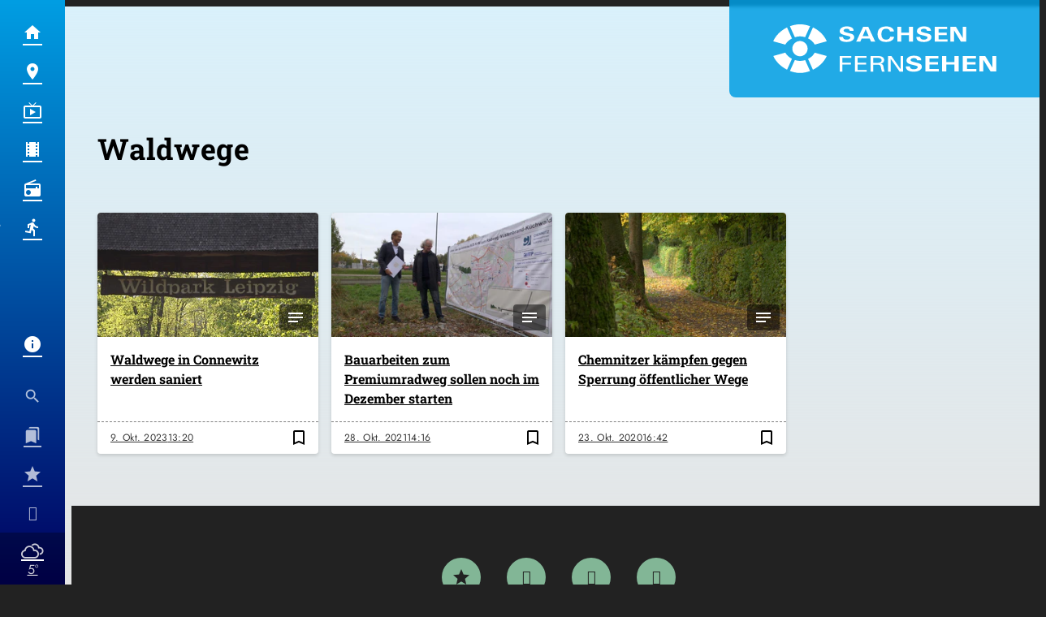

--- FILE ---
content_type: application/javascript; charset=utf-8
request_url: https://www.sachsen-fernsehen.de/wp-content/themes/cmms-theme-sachsen_fernsehen/assets/dist/1.56/PostShortcutList.js
body_size: 890
content:
import{_,L as g,P as i,s as h,h as f}from"./app.js";import"./swiper.js";const w={name:"SoylentPostShortcutList",components:{LoadMoreButton:g,PostShortcut:i},data:function(){return{pageItems:[],page:1,archiveUrl:null,loading:!1}},props:["element"],computed:{postShortcutComponent(){return h.getByName("postShortcut",i)},amount:function(){return this.element.data.amount?this.element.data.amount:10},postShortcut:function(){return h.getByName("postShortcut",i)},total:function(){return this.element.data.total?this.element.data.total:0}},watch:{element(){this.setDataSettings()}},methods:{handleResponse:function(t){let e=!1;if(t.data.template==="not-found"){this.archiveUrl=null;return}t.data.data.blocks.forEach(n=>{n.elements.forEach(a=>{a.subtype==="postShortcutList"&&a.data.items.forEach(r=>{e=!0,this.pageItems.push(r)})})}),(!e||this.pageItems.length>=this.total)&&(this.archiveUrl=null)},loadMore:function(){this.loading=!0,this.page++;const t=this.archiveUrl+"page/"+this.page+"/";f.get("/headless"+t).then(e=>this.handleResponse(e)).catch(e=>{if(!e.response){console.debug(e);return}this.archiveUrl=null}).finally(()=>{this.loading=!1})},setDataSettings:function(){this.pageItems=this.element.data.items,this.page=this.element.data.page,this.pageItems.length!==this.total&&(this.archiveUrl=this.element.data.archive_url)}},mounted(){this.setDataSettings()}},v=window.Vue.renderList,y=window.Vue.Fragment,o=window.Vue.openBlock,l=window.Vue.createElementBlock,S=window.Vue.resolveDynamicComponent,d=window.Vue.createBlock,s=window.Vue.createElementVNode,V=window.Vue.resolveComponent,m=window.Vue.createCommentVNode,k=window.Vue.normalizeClass,C={class:"post-shortcuts -col-4"},B={key:1,class:"loading-state"},L=s("div",{class:"button"},[s("span",{class:"button__label"},[s("span",{class:"button__text"},"WIRD GELADEN")])],-1),E=[L];function b(t,e,n,a,r,c){const p=V("LoadMoreButton");return o(),l("div",{class:k(["element",n.element.type,n.element.subtype])},[s("div",C,[(o(!0),l(y,null,v(t.pageItems,u=>(o(),d(S(c.postShortcut),{post:u,key:u.post_id},null,8,["post"]))),128))]),!t.loading&&t.archiveUrl?(o(),d(p,{key:0,onClick:c.loadMore},null,8,["onClick"])):m("",!0),t.loading?(o(),l("div",B,E)):m("",!0)],2)}const N=_(w,[["render",b]]);export{N as default};
